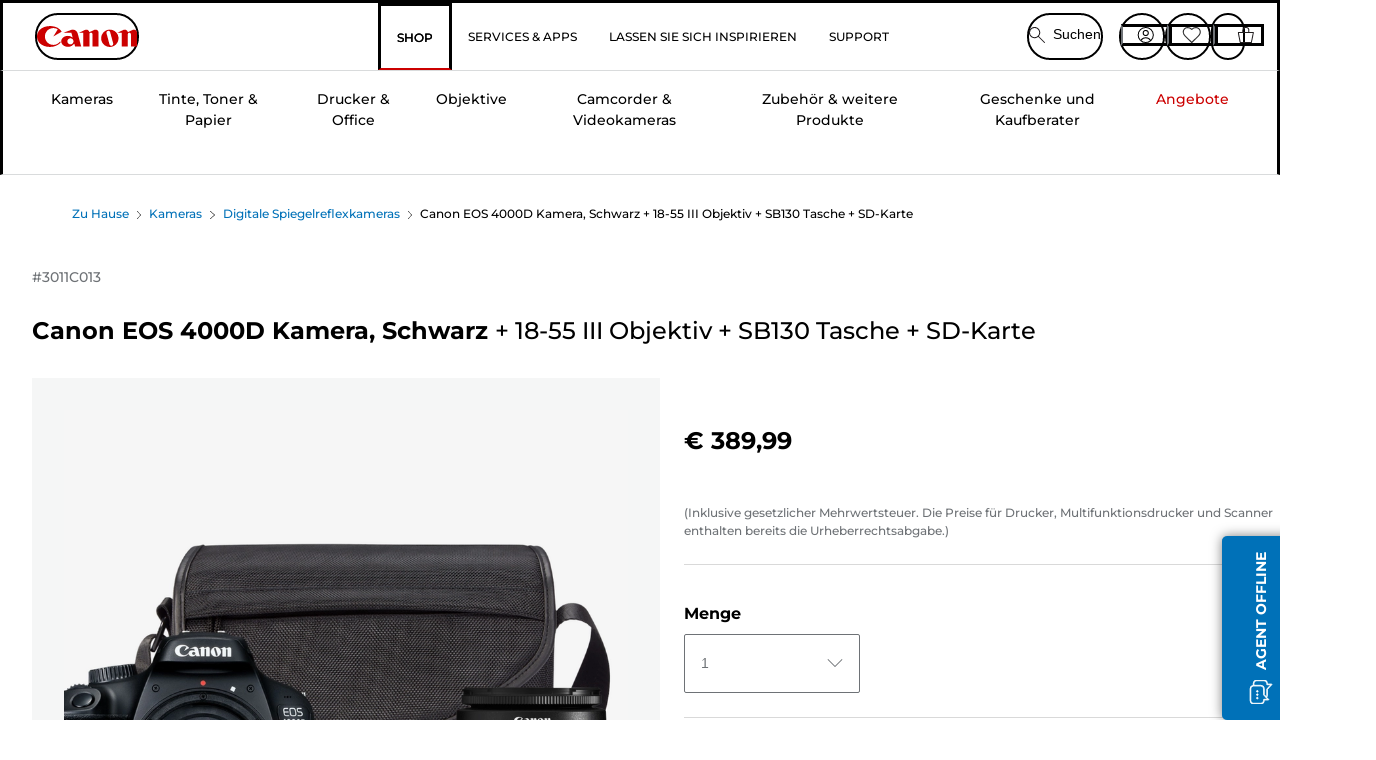

--- FILE ---
content_type: text/javascript;charset=UTF-8
request_url: https://apps.bazaarvoice.com/deployments/canon-europe/main_site/production/de_AT/swat_questions-config.js
body_size: 15968
content:
/*!
 * Bazaarvoice swat_questions 2.24.2 config
 * Mon, 12 Jan 2026 11:03:35 GMT
 *
 * http://bazaarvoice.com/
 *
 * Copyright 2026 Bazaarvoice. All rights reserved.
 *
 */
window.performance && window.performance.mark && window.performance.mark('bv_loader_configure_swat_questions_start');BV["swat_questions"].configure({"buildTimestamp":1768215815833,"locale":"de_AT","contentLocales":["ar*","da*","nl*","en*","fi*","fr*","de*","it*","no*","pl*","pt*","es*","sv*","de_AT"],"apiKey":"","onlyShowDisplayedLocaleStatistics":true,"messages":{"content_secondary_btn_Questions":"Diese Frage beantworten","offscreen_content_secondary_btn_Questions":"Diese Frage von {authorDisplayName} beantworten.","offscreen_label_for_fullprofile_button":"Profil von {DisplayName} anzeigen.","questionCloseForAnswers":"Zu dieser Frage werden keine weiteren Antworten angenommen.","timeStamp_swat":"Sekunden,vor einer Minute,in 1 Minute,Minuten,vor einer Stunde,in 1 Stunde,Stunden,vor einem Tag,morgen,Tage,vor einem Monat,im nächsten Monat,Monate,vor einem Jahr,im nächsten Jahr,Jahre,im letzten Jahrhundert,im nächsten Jahrhundert,Jahrhunderte,vor,gerade jetzt,ab jetzt","review_timestamp":"vor einer Sekunde, vor {timevalue} Sekunden, vor einer Minute, vor {timevalue} Minuten, vor einer Stunde, vor {timevalue} Stunden, vor einem Tag, vor {timevalue} Tagen, vor einem Monat, vor {timevalue} Monaten, vor einem Jahr, vor {timevalue} Jahren, {timevalue} im letzten Jahrhundert, {timevalue} im nächsten Jahrhundert, vor {timevalue} Jahrhunderten, Gerade jetzt, ab jetzt","anonymousUser":"Anonym","submit_answer":"Antwort veröffentlichen","qna_search_label":"Haben Sie eine Frage? Fragen Sie die Leute, die das Produkt besitzen/benutzen.","qna_search_placeholder":"Beispiel: Versandinformationen","qna_search_minitext":"Geben Sie Ihre Frage ein und wir prüfen, ob sie bereits gestellt und beantwortet wurde.","qna_search_noresult":"Keine Ergebnisse","clearSearch":"Text im Suchfeld löschen","qna_answer_idtext":"Antworten","qna_question_idtext":"F:","authorProfileArchiveTabQuestions":"Fragen","display_answertext":"Antwort","askQuestion":"{Gender, select, other {Frage stellen} }","qna_ask_a_question_new":"Neue Frage einreichen","firstToAskQuestion":"{Gender, select, male {Als Erster eine Frage stellen} female {Als Erste eine Frage stellen} other {Als Erster eine Frage stellen} }","paginationPrevious":"Zurück","paginationNext":"Weiter","content_type_display":"{type, select, review {{total, plural, one {Bewertung} other {Bewertungen} }} question {{total, plural, one {Frage} other {Fragen} }} answer {{total, plural, one {Antwort} other {Antworten} }} product {{total, plural, one {Produkt} other {Produkte} }} other {{total, plural, one {sonstiger Inhalt} other {sonstige Inhalte} }} }","contentListPageInfoSimple":"{orphanEnd, select, true {{total, plural, one {{lastPageSize} von {total}} other {{lastPageSize} von {total}} }} other {{total, plural, one {{pageSize} von {total}} other {{pageSize} von {total}} }} }","qna_noquestions":"Es wurden keine Fragen zu diesem Produkt gestellt.","questionsSorted":"Fragen werden nach {sortType} sortiert.","header_question":"Frage stellen","error_ERROR_FORM_REQUIRED_FAKE":"erforderlich","display_usernickname":"Anzeigename","placeholder_usernickname":"Beispiel: bob27","display_userlocation":"Position","inpage_location_placeholder":"Beispiel: Frankfurt/Main","inpage_maximum_form_text_length":"{typed} von höchstens {remaining}","inpage_minimum_form_text_length":"{typed} von mindestens {minimum}","display_useremail":"E-Mail","placeholder_useremail":"Beispiel: KMustermann@Beispiel.de","qa_question_summary_text":"Fragetext","qa_close_button":"Schließen","error_message_required":"Erforderlich","error_message_minlength":"{difference, plural, one {{difference} Zeichen zu wenig} other {{difference} Zeichen zu wenig} }","error_message_maxlength":"{difference, plural, one {{difference} Zeichen zu viel} other {{difference} Zeichen zu viel} }","qa_error_email_validation":"Ungültige E-Mail-Adresse.","qa_submit_button":"Senden","qa_cancel_button":"Abbrechen","qa_terms_and_conditions_label":"Geschäftsbedingungen","qa_question_required":"Erforderlich: ","qa_valid_field":"Dies ist ein gültiges Feld","qa_invalid_field":"Dies ist ein ungültiges Feld","qa_maximum_characters":"Maximal {max} Zeichen","qa_minimum_characters":"Mindestens {min} Zeichen","qa_question_submission_success":"Ihre Frage wurde eingereicht","contentPreview_Questions":"Vielen Dank für Ihre Frage! Ihre Frage wird moderiert und erscheint in den nächsten Tagen.","qna_see_all_answers":"{totalAnswers, plural, one {Siehe Antwort ({totalAnswers})} other {Siehe Antworten ({totalAnswers})} }","qna_hide_all_answers":"{totalAnswers, plural, one {Hide answer ({totalAnswers})} other {Hide answers ({totalAnswers})} }","qna_answer_header":"A:","contentSubmitted_answer":"Antwort eingereicht!","header_answer":"Meine Antwort","contentPreview_Answers":"Vielen Dank für Ihre Antwort! Ihre Antwort wird moderiert und es kann einige Tage dauern, bis sie angezeigt wird.","anonymous":"Anonym","content_sort_label":"Sortieren nach","recentQuestionsFirst":"Neueste Fragen","recentQuestionsLast":"Älteste Fragen","recentAnswersFirst":"Neueste Antworten","recentAnswersLast":"Älteste Antworten","mostAnsweredQuestionsFirst":"Meiste Antworten","mostAnsweredQuestionsLast":"Antworten gewünscht","answersWithAffiliationStaffFirst":"Mitarbeiterantworten","featuredQuestionsFirst":"Herausgestellte Fragen zuerst","helpfulnessAnswersFirst":"Hilfreichste Antworten","helpfulnessAnswersLast":"Am wenigsten hilfreiche Antworten","sort_by_text":"Menü, sortieren nach { filterValue }.","sort_disabled_info":"Es ist keine Sortierung der Suchergebnisse möglich.","display_casltext":"Sie erhalten eventuell E-Mails in Bezug auf diesen Beitrag. Sie haben jederzeit die Möglichkeit, sich über einen in diesen E-Mails enthaltenen Link vom zukünftigen Empfang solcher Kommunikationen abzumelden.","positiveFeedback":"Ja: {Type, select, review {{TotalPositiveFeedbackCount, plural, one {{TotalPositiveFeedbackCount} Person fand diese Bewertung von {authorDisplayName} hilfreich.} other {{TotalPositiveFeedbackCount} Personen fanden diese Bewertung von {authorDisplayName} hilfreich.} }} answer {{TotalPositiveFeedbackCount, plural, one {{TotalPositiveFeedbackCount} Person fand diese Antwort von {authorDisplayName} hilfreich.} other {{TotalPositiveFeedbackCount} Personen fanden diese Antwort von {authorDisplayName} hilfreich.} }} comment {{TotalPositiveFeedbackCount, plural, one {{TotalPositiveFeedbackCount} Person fand diesen Kommentar von {authorDisplayName} hilfreich.} other {{TotalPositiveFeedbackCount} Personen fanden diesen Kommentar von {authorDisplayName} hilfreich.} }} other {{TotalPositiveFeedbackCount} Personen fanden diesen Kommentar von {authorDisplayName} hilfreich.} }","negativeFeedback":"Nein: {Type, select, review {{TotalNegativeFeedbackCount, plural, one {{TotalNegativeFeedbackCount} Person fand diese Bewertung von {authorDisplayName} nicht hilfreich.} other {{TotalNegativeFeedbackCount} Personen fanden diese Bewertung von {authorDisplayName} nicht hilfreich.} }} answer {{TotalNegativeFeedbackCount, plural, one {{TotalNegativeFeedbackCount} Person fand diese Antwort von {authorDisplayName} nicht hilfreich.} other {{TotalNegativeFeedbackCount} Personen fanden diese Antwort von {authorDisplayName} nicht hilfreich.} }} comment {{TotalNegativeFeedbackCount, plural, one {{TotalNegativeFeedbackCount} Person fand diesen Kommentar von {authorDisplayName} nicht hilfreich.} other {{TotalNegativeFeedbackCount} Personen fanden diesen Kommentar von {authorDisplayName} nicht hilfreich.} }} other {{TotalNegativeFeedbackCount} Personen fand diesen Kommentar von {authorDisplayName} nicht hilfreich.} }","markAsInappropriate":"{hasTitle, select, true {{contentSelectType} „{Title}“ von {authorDisplayName} als unangemessen melden.} other {{contentSelectType, select, review {Melden Sie diese Bewertung von {authorDisplayName} als unangemessen.} comment {Melden Sie diesen Kommentar von {authorDisplayName} als unangemessen.} clientresponse {Melden Sie diese Antwort von {authorDisplayName} als unangemessen.} question {Melden Sie diese Frage von {authorDisplayName} als unangemessen.} answer {Melden Sie diese Antwort {authorDisplayName} als unangemessen.} other {Melden Sie diese Inhalte von {authorDisplayName} als unangemessen.} }} }","markedAsInappropriate":"Dieser {contentSelectType} von {authorDisplayName} wurde als unangemessen gemeldet","aria_alert_voted_inappropriate":"Sie haben diesen Inhalt als unangemessen gemeldet.","aria_alert_voted_negative":"Ihre Stimme wurde erfasst. Die Anzahl der negativen Stimmen beträgt nun {Count}.","aria_alert_voted_positive":"Ihre Stimme wurde erfasst. Die Anzahl der positiven „Hilfreich“-Stimmen beträgt nun {Count}.","contentReportBtn":"Melden","contentReportedBtn":"Gemeldet","contentHelpfulQuestion":"Hilfreich?","contentHelpfulAriaLabel":"Nützlichkeit der Inhalte","swatSyndicationTextNoLink":"Ursprünglich erschienen auf {Name}","swatSyndicationText":"Ursprünglich veröffentlicht auf <a href=\"\\#\">{Name}</a>","agreements_error":"Vereinbarungen","contentFeaturedBadge":"Herausgestellt","contentFeaturedBadgeAltText":"Hervorgehobene Bewertung","contentIncentivizedReviewBadge":"Reduziertes produkt","contentVerifiedPurchaserBadge":"Verifizierter Käufer","avatar_badge_expert":"Experte","avatar_badge_staff":"Mitarbeiter","avatar_rank_TOP_1":"Top-Verfasser","avatar_rank_TOP_10":"Top-10-Verfasser","avatar_rank_TOP_25":"Top-25-Verfasser","avatar_rank_TOP_50":"Top-50-Verfasser","avatar_rank_TOP_100":"Top-100-Verfasser","avatar_rank_TOP_250":"Top-250-Verfasser","avatar_rank_TOP_500":"Top-500-Verfasser","avatar_rank_TOP_1000":"Top-1.000-Verfasser","avatar_badge_brand":"Marke","aria_label_for_reviews_author_name":"Alle Inhalte von Benutzer {UserName}.","authorProfileArchiveTabReviews":"Bewertungen","product_tested_date":"Produkt getestet","offscreen_ratingStars":"{Rating} von {RatingRange} Sternen.","offscreen_secondary_rating":"{Value} von {ValueRange}","responseFrom_reviewresponse":"Antwort von {Department}:","responseFrom":"Antwort von {clientName}:","contentItem_translateContent":"Mit Google übersetzen","contentItem_translateContentPending":"Übersetzung wird geladen …","contentItem_translateContentFailure":"Übersetzung fehlgeschlagen.","contentItem_translateContentRetry":"Bitte versuchen Sie es erneut","contentItem_translateContentAttribution":"Von Google übersetzt","contentItem_translationTermsTitle":"Über diese Übersetzung","contentItem_untranslateQuestion":"Ursprüngliche Frage anzeigen","contentItem_untranslateAnswer":"Ursprüngliche Antwort anzeigen","contentItem_untranslateContent":"Original-Bewertung anzeigen","contentItem_googleDisclaimer":"Der Service kann von Google unterstützte Übersetzungen enthalten. Google schließt alle ausdrücklichen oder stillschweigenden Garantien im Bezug auf die Übersetzungen aus, einschließlich aller Gewährleistungen der Richtigkeit, Genauigkeit, Zuverlässigkeit und aller stillschweigenden Gewährleistungen der Marktgängigkeit, der Eignung für einen bestimmten Zweck und der Nichtverletzung von Rechten Dritter.","offscreen_expandedAnswer_section":"{count} Antworten auf die Frage: {question}.","inpage_error_title":"Fehler","inpage_submit_success_message_title":"Erfolgreich","wait_feedback":"Ladevorgang","show_full_offscreen_Review":"Mit dieser Aktion wird ein modales Dialogfeld geöffnet.","offscreen_showFormModalNotice":"Diese Aktion öffnet ein Eingabeformular.","error_blank_login_url":"Authentifizierung fehlgeschlagen. Das Formular kann nicht geladen werden.","swat_review_location":"Bewertet in {countryName}","error_message_deeplink":"Ein unerwarteter Fehler ist aufgetreten. Versuchen Sie es bitte später erneut.","error_page_modal_message":"Modal „Fehlerseite“","question_approved_offscreen_message":" Sie befinden sich gerade auf der Schaltfläche „Schließen“ des Modals „Genehmigte Frage“","question_approved_offscreen_modal_message":"Genehmigte Frage, Modal. Ihre Frage wurde genehmigt.","answer_approved_offscreen_message":"Sie befinden sich derzeit auf der Schaltfläche „Schließen“ des Modals „Genehmigte Antwort“.","answer_approved_offscreen_modal_message":"Genehmigte Antwort, Modal. Ihre Antwort wurde genehmigt.","question_answered_offscreen_message":"Sie befinden sich gerade auf der Schaltfläche „Schließen“ des Modals „Beantwortete Frage“.","question_answered_offscreen_modal_message":"Beantwortete Frage, Modal. Sie haben eine Antwort erhalten.","question_rejection_offscreen_label_message":"Sie können eine neue Frage veröffentlichen","answer_rejection_apo_offscreen_label_message":"You can post a new answer","question_reported_offscreen_message":"Sie befinden sich gerade auf der Schaltfläche „Schließen“ des Modals „Gemeldete Frage“","question_reported_offscreen_modal_message":"Gemeldete Frage, Modal. Ihre Frage wurde gemeldet.","answer_reported_offscreen_message":"Sie befinden sich gerade auf der Schaltfläche „Schließen“ des Modals „Gemeldete Antwort“","answer_reported_offscreen_modal_message":"Gemeldete Antwort, Modal. Ihre Antwort wird gemeldet.","ai_generated_label":"AI-generated","ai_generated_popover_message":"AI pulls information from product descriptions, reviews, and past answers to generate this response.","ai_assisted_label":"AI-assisted","ai_assisted_popover_message":"This response is partially AI-generated, using product details, reviews, and past answers.","media_dialog_label":"Medienbetrachter","closeAnswerDialog":"Antwortdialog schließen","nextImage":"Nächstes Bild","prevImage":"Vorheriges Bild","contentItem_defaultPhotoCaption":"{ContentType, select, review {Bewertung zu Foto {ItemNumber}} comment {Kommentar zu Foto {ItemNumber}} clientresponse {Kommentar zu Foto {ItemNumber}} question {Frage zu Foto {ItemNumber}} answer {Antwort zu Foto {ItemNumber}} other {Inhalt zu Foto {ItemNumber}} }.","contentItem_defaultVideoCaption":"{ContentType, select, review {Bewertung zu Video {ItemNumber}} comment {Kommentar zu Video {ItemNumber}} clientresponse {Kommentar zu Video {ItemNumber}} question {Frage zu Video {ItemNumber}} answer {Antwort zu Video {ItemNumber}} other {Inhalt zu Video {ItemNumber}} }","ugc_translated":"{ugcType} übersetzt.","ugc_translated_to_original":"Original {ugcType} aktualisiert.","ugc_translation_failed":"{ugcType} Übersetzung fehlgeschlagen.","ugc_type":"{Type, select, review {Bewertung} question {Frage} answer {Antwort} other {sonstige Inhalte} }","close_feature_popover":"Schließen Sie das Popover {feature_name}"},"deploymentId":"canon-europe/main_site/PRODUCTION/de_AT","domains":[{"allowSubdomain":true,"domainAddress":"canon.co.uk","thirdPartyCookieEnabled":false,"firstPartyCookieEnabled":true},{"allowSubdomain":true,"domainAddress":"canon.de","thirdPartyCookieEnabled":false,"firstPartyCookieEnabled":true},{"allowSubdomain":true,"domainAddress":"canon.es","thirdPartyCookieEnabled":false,"firstPartyCookieEnabled":true},{"allowSubdomain":true,"domainAddress":"canon.fr","thirdPartyCookieEnabled":false,"firstPartyCookieEnabled":true},{"allowSubdomain":true,"domainAddress":"canon.it","thirdPartyCookieEnabled":false,"firstPartyCookieEnabled":true},{"allowSubdomain":true,"domainAddress":"canon.nl","thirdPartyCookieEnabled":false,"firstPartyCookieEnabled":true},{"allowSubdomain":true,"domainAddress":"canon.be","thirdPartyCookieEnabled":false,"firstPartyCookieEnabled":true},{"allowSubdomain":true,"domainAddress":"canon.ch","thirdPartyCookieEnabled":false,"firstPartyCookieEnabled":true},{"allowSubdomain":true,"domainAddress":"canon.se","thirdPartyCookieEnabled":false,"firstPartyCookieEnabled":true},{"allowSubdomain":true,"domainAddress":"canon.dk","thirdPartyCookieEnabled":false,"firstPartyCookieEnabled":true},{"allowSubdomain":true,"domainAddress":"bazaarvoice.com","thirdPartyCookieEnabled":false,"firstPartyCookieEnabled":true},{"allowSubdomain":true,"domainAddress":"canon-europa.com","thirdPartyCookieEnabled":false,"firstPartyCookieEnabled":true},{"allowSubdomain":true,"domainAddress":"canon-europe.com","thirdPartyCookieEnabled":false,"firstPartyCookieEnabled":true},{"allowSubdomain":true,"domainAddress":"canon-me.com","thirdPartyCookieEnabled":false,"firstPartyCookieEnabled":true},{"allowSubdomain":true,"domainAddress":"sparkred.com","thirdPartyCookieEnabled":false,"firstPartyCookieEnabled":true},{"allowSubdomain":true,"domainAddress":"tealium.com","thirdPartyCookieEnabled":false,"firstPartyCookieEnabled":true},{"allowSubdomain":true,"domainAddress":"uk-staging.cgn.canon-europa.com","thirdPartyCookieEnabled":false,"firstPartyCookieEnabled":true},{"allowSubdomain":true,"domainAddress":"cne-uk-dev-store.sparkred.com","thirdPartyCookieEnabled":false,"firstPartyCookieEnabled":true},{"allowSubdomain":true,"domainAddress":"cne-uk-uat-store.sparkred.com","thirdPartyCookieEnabled":false,"firstPartyCookieEnabled":true},{"allowSubdomain":true,"domainAddress":"canon.uk.local","thirdPartyCookieEnabled":false,"firstPartyCookieEnabled":true},{"allowSubdomain":true,"domainAddress":"i1.adis.ws","thirdPartyCookieEnabled":false,"firstPartyCookieEnabled":true},{"allowSubdomain":true,"domainAddress":"i1a.adis.ws","thirdPartyCookieEnabled":false,"firstPartyCookieEnabled":true},{"allowSubdomain":true,"domainAddress":"i1b.adis.ws","thirdPartyCookieEnabled":false,"firstPartyCookieEnabled":true},{"allowSubdomain":true,"domainAddress":"i1c.adis.ws","thirdPartyCookieEnabled":false,"firstPartyCookieEnabled":true},{"allowSubdomain":true,"domainAddress":"tiger-preview.zoovu.com","thirdPartyCookieEnabled":false,"firstPartyCookieEnabled":true},{"allowSubdomain":true,"domainAddress":"f7970642c1dev-store.occa.ocs.oraclecloud.com","thirdPartyCookieEnabled":false,"firstPartyCookieEnabled":true},{"allowSubdomain":true,"domainAddress":"f7970642c1tst-store.occa.ocs.oraclecloud.com","thirdPartyCookieEnabled":false,"firstPartyCookieEnabled":true},{"allowSubdomain":true,"domainAddress":"f7970642c2tst-store.occa.ocs.oraclecloud.com","thirdPartyCookieEnabled":false,"firstPartyCookieEnabled":true},{"allowSubdomain":true,"domainAddress":"canon-b2c-store-development.mobify-storefront.com","thirdPartyCookieEnabled":false,"firstPartyCookieEnabled":true},{"allowSubdomain":true,"domainAddress":"canon-b2c-store-tst.mobify-storefront.com","thirdPartyCookieEnabled":false,"firstPartyCookieEnabled":true},{"allowSubdomain":true,"domainAddress":"canon-b2c-store-acc.mobify-storefront.com","thirdPartyCookieEnabled":false,"firstPartyCookieEnabled":true},{"allowSubdomain":true,"domainAddress":"comeandsee--omsdev.sandbox.lightning.force.com","thirdPartyCookieEnabled":false,"firstPartyCookieEnabled":true},{"allowSubdomain":true,"domainAddress":"comeandsee--omsdev.sandbox.my.site.com","thirdPartyCookieEnabled":false,"firstPartyCookieEnabled":true},{"allowSubdomain":true,"domainAddress":"canon.no","thirdPartyCookieEnabled":false,"firstPartyCookieEnabled":true},{"allowSubdomain":true,"domainAddress":"en.canon-me.com","thirdPartyCookieEnabled":false,"firstPartyCookieEnabled":true},{"allowSubdomain":true,"domainAddress":"canon.pt","thirdPartyCookieEnabled":false,"firstPartyCookieEnabled":true},{"allowSubdomain":true,"domainAddress":"canon.pl","thirdPartyCookieEnabled":false,"firstPartyCookieEnabled":true},{"allowSubdomain":true,"domainAddress":"canon.ie","thirdPartyCookieEnabled":false,"firstPartyCookieEnabled":true},{"allowSubdomain":true,"domainAddress":"canon.fi","thirdPartyCookieEnabled":false,"firstPartyCookieEnabled":true},{"allowSubdomain":true,"domainAddress":"canon.at","thirdPartyCookieEnabled":false,"firstPartyCookieEnabled":true}],"displayCode":"18238","incentivized":false,"featureFlags":{"enableAnswerTheQuestion":true,"searchEnabled":false,"seoPagination":true,"profileDisplayFlag":"hover","fullProfileLinkFlag":true,"anonymousSubmission":false,"displayTeamAbTesting":false,"translatedQnA":true,"swat_backend_display":true,"sortDropdownType":"hover","sortOptions":["recentQuestionsFirst"],"defaultSortOption":"recentAnswersFirst","reviewAttributionFlag":true,"productFamiliesAttributionFlag":true,"syndicationAttributionFlag":[],"allowCssOverrides":false,"reviewLocation":false,"swatModalRenderingOutsideBVContainer":true,"swatContainerEnabled":false,"dsaEnabled":false,"showAutomatedAnswers":false,"clientName":"canon-europe"},"styles":{"color":{"standardTextColor":"#666666","linkTextStandardColor":"#007777","linkTextVisitedColor":"#4B4F54","linkTextHoverColor":"#009697","buttonTextStandardColor":"#FFFFFF","buttonTextHoverColor":"#FFFFFF","buttonColor":"#0071B8","buttonHoverColor":"#005AB4","secondaryButtonTextStandardColor":"#323232","secondaryButtonTextHoverColor":"#323232","secondaryButtonColor":"#EDEDED","secondaryButtonHoverColor":"#EDEDED","sectionHeaderControlsFontColor":"#666666","histogramBarFillColor":"#CC0000","histogramBackgroundColor":"#F5F6F6","histogramBarFontColor":"#666666"},"background":{"mainBackgroundColor":"#FFFFFF","sectionHeaderBackgroundColor":"transparent","sectionHeaderControlBackgroundColor":"#FAFAFA","formFieldsetBackgroundColor":"#F7F7F7","formFieldsetNormalBackgroundColor":"#F5F6F6","formFieldsetFocusedBackgroundColor":"#D9DBDC","contentHeaderBackgroundColor":"transparent","contentSummaryBackgroundColor":"transparent","inputTextBackgroundColor":"#ffffff","defaultFiltersBackgroundColor":"#fff","lightboxBackgroundColor":"#FFF"},"padding":{"paddingBottom":"5px","paddingLeft":"5px","paddingRight":"5px","paddingTop":"5px","contentItemPaddingBottom":"0px","contentItemPaddingLeft":"0px","contentItemPaddingRight":"0px","contentItemPaddingTop":"0px","contentHeaderPaddingBottom":"10px","contentHeaderPaddingLeft":"10px","contentHeaderPaddingRight":"10px","contentHeaderPaddingTop":"10px","contentSummaryPaddingBottom":"0px","contentSummaryPaddingLeft":"10px","contentSummaryPaddingRight":"10px","contentSummaryPaddingTop":"0px"},"margin":{"marginBottom":"0px","marginLeft":"0px","marginRight":"0px","marginTop":"0px","contentItemMarginBottom":"0px","contentItemMarginLeft":"10px","contentItemMarginRight":"10px","contentItemMarginTop":"0px","contentHeaderMarginBottom":"0px","contentHeaderMarginLeft":"0px","contentHeaderMarginRight":"0px","contentHeaderMarginTop":"0px","contentSummaryMarginBottom":"0px","contentSummaryMarginLeft":"0px","contentSummaryMarginRight":"0px","contentSummaryMarginTop":"0px"},"font":{"standardFontSize":"13px","standardFontFamily":"'Gotham SSm A', 'Gotham SSm B', Arial, Helvetica, sans-serif","standardFontTransform":"none","standardFontStyles":[],"sectionHeaderFontFamily":"'Gotham SSm A', 'Gotham SSm B', Arial, Helvetica, sans-serif","sectionHeaderFontColor":"#666666","sectionHeaderFontTransform":"none","sectionHeaderFontSize":"26px","sectionHeaderFontStyles":["bold"],"reviewDateFontFamily":"'Gotham SSm A', 'Gotham SSm B', Arial, Helvetica, sans-serif","reviewDateFontColor":"#666666","reviewDateFontTransform":"none","reviewDateFontSize":"12px","reviewDateFontStyles":[],"reviewTitleFontColor":"#666666","reviewTitleFontFamily":"'Gotham SSm A', 'Gotham SSm B', Arial, Helvetica, sans-serif","reviewTitleFontTransform":"uppercase","reviewTitleFontSize":"16px","reviewTitleFontStyles":["bold"],"reviewLabelFontFamily":"'Gotham SSm A', 'Gotham SSm B', Arial, Helvetica, sans-serif","reviewLabelLineHeight":"19.5px","reviewLabelFontColor":"#666666","reviewLabelFontTransform":"none","reviewLabelFontSize":"13px","reviewLabelFontStyle":[],"reviewerNameFontFamily":"'Gotham SSm A', 'Gotham SSm B', Arial, Helvetica, sans-serif","reviewerNameFontColor":"#666666","reviewerNameFontTransform":"none","reviewerNameFontSize":"12px","reviewerNameFontStyles":["bold"],"linkTextStandardSize":"13px","linkTextStandardFontFamily":"'Gotham SSm A', 'Gotham SSm B', Arial, Helvetica, sans-serif","linkTextStandardTransform":"none","linkTextStandardStyles":[],"linkTextVisitedFontFamily":"'Gotham SSm A', 'Gotham SSm B', Arial, Helvetica, sans-serif","linkTextVisitedTransform":"none","linkTextVisitedcharacterStyles":[],"linkTextVisitedSize":"13px","linkTextHoverSize":"13px","linkTextHoverFontFamily":"'Gotham SSm A', 'Gotham SSm B', Arial, Helvetica, sans-serif","linkTextHoverTransform":"none","linkTextHoverStyles":["underline"],"buttonTextStandardSize":"13px","buttonTextStandardFontFamily":"'Gotham SSm A', 'Gotham SSm B', Arial, Helvetica, sans-serif","buttonTextStandardTransform":"none","buttonTextStandardStyles":["bold"],"buttonTextHoverSize":"13px","buttonTextHoverFontFamily":"'Gotham SSm A', 'Gotham SSm B', Arial, Helvetica, sans-serif","buttonTextHoverTransform":"none","buttonTextHoverStyles":["bold"],"defaultFiltersFontSize":13,"defaultFiltersFontColor":"#333","defaultFiltersFontFamily":"Arial, Helvetica, sans-serif","defaultFiltersFontTextTransform":"none","defaultFiltersFontStyles":[],"secondaryButtonTextStandardSize":"13px","secondaryButtonTextStandardFontFamily":"Arial, Helvetica, sans-serif","secondaryButtonTextStandardTransform":"none","secondaryButtonTextStandardStyles":["bold"],"secondaryButtonTextHoverSize":"13px","secondaryButtonTextHoverFontFamily":"Arial, Helvetica, sans-serif","secondaryButtonTextHoverTransform":"none","secondaryButtonTextHoverStyles":["bold"],"reviewTextFontFamily":"'Gotham SSm A', 'Gotham SSm B', Arial, Helvetica, sans-serif","reviewTextFontColor":"#666666","reviewTextFontTransform":"none","reviewTextFontSize":"13px","reviewTextFontStyles":[],"sectionHeaderControlsFontSize":"13px","sectionHeaderControlsFontFamily":"'Gotham SSm A', 'Gotham SSm B', Arial, Helvetica, sans-serif","sectionHeaderControlsFontTransform":"none","sectionHeaderControlsFontStyles":[],"formFieldsetLabelFontColor":"#666666","formFieldsetLabelFontFamily":"'Gotham SSm A', 'Gotham SSm B', Arial, Helvetica, sans-serif","formFieldsetLabelFontStyles":["bold"],"formFieldsetLabelFontSize":"15px","formFieldsetLabelTextTransform":"none","validationErrorFontColor":"#992B2B","validationErrorFontFamily":"Arial, Helvetica, sans-serif","validationErrorFontStyles":["bold"],"validationErrorFontSize":"12px","validationErrorTextTransform":"none","inputPlaceholderFontColor":"#757575","inputPlaceholderFontFamily":"Arial, Helvetica, sans-serif","inputPlaceholderFontStyles":[],"inputPlaceholderFontSize":"12px","inputPlaceholderTextTransform":"none","successHeaderFontColor":"#45992B","successHeaderFontFamily":"Arial, Helvetica, sans-serif","successHeaderFontStyles":["bold"],"successHeaderFontSize":"12px","successHeaderTextTransform":"none","userProfileFontFamily":"'Gotham SSm A', 'Gotham SSm B', Arial, Helvetica, sans-serif","userProfileFontColor":"#666666","userProfileFontTransform":"none","userProfileFontSize":13,"userProfileFontStyle":[],"histogramBarFontColor":"#666666","histogramBarFontSize":"13px","histogramBarFontFamily":"'Gotham SSm A', 'Gotham SSm B', Arial, Helvetica, sans-serif","histogramBarFontTransform":"none","histogramFontStyles":[],"inputTextFontFamily":"Arial, Helvetica, sans-serif","inputTextFontSize":"14px","inputTextFontTransform":"none","inputTextFontStyles":[],"inputTextFontColor":"#333","inputTextFontLineHeight":"21px"},"border":{"mainBorderBottomStyle":"solid","mainBorderBottomColor":"#EEEEEE","mainBorderBottomWidth":"1px","mainBorderLeftStyle":"solid","mainBorderLeftColor":"#EEEEEE","mainBorderLeftWidth":"1px","mainBorderRightStyle":"solid","mainBorderRightColor":"#EEEEEE","mainBorderRightWidth":"1px","mainBorderTopStyle":"solid","mainBorderTopColor":"#EEEEEE","mainBorderTopWidth":"1px","mainBorderBottomLeftRadius":"0px","mainBorderBottomRightRadius":"0px","mainBorderTopLeftRadius":"0px","mainBorderTopRightRadius":"0px","contentItemBorderBottomStyle":"none","contentItemBorderBottomColor":"transparent","contentItemBorderBottomWidth":"0px","contentItemBorderLeftStyle":"none","contentItemBorderLeftColor":"transparent","contentItemBorderLeftWidth":"0px","contentItemBorderRightStyle":"none","contentItemBorderRightColor":"transparent","contentItemBorderRightWidth":"0px","contentItemBorderTopStyle":"none","contentItemBorderTopColor":"transparent","contentItemBorderTopWidth":"0px","contentItemBorderBottomLeftRadius":"0px","contentItemBorderBottomRightRadius":"0px","contentItemBorderTopLeftRadius":"0px","contentItemBorderTopRightRadius":"0px","contentHeaderBorderBottomStyle":"none","contentHeaderBorderBottomColor":"transparent","contentHeaderBorderBottomWidth":"0px","contentHeaderBorderLeftStyle":"none","contentHeaderBorderLeftColor":"transparent","contentHeaderBorderLeftWidth":"0px","contentHeaderBorderRightStyle":"none","contentHeaderBorderRightColor":"transparent","contentHeaderBorderRightWidth":"0px","contentHeaderBorderTopStyle":"none","contentHeaderBorderTopColor":"transparent","contentHeaderBorderTopWidth":"0px","contentHeaderBorderBottomLeftRadius":"0px","contentHeaderBorderBottomRightRadius":"0px","contentHeaderBorderTopLeftRadius":"0px","contentHeaderBorderTopRightRadius":"0px","contentSummaryBorderBottomStyle":"none","contentSummaryBorderBottomColor":"transparent","contentSummaryBorderBottomWidth":"0px","contentSummaryBorderLeftStyle":"none","contentSummaryBorderLeftColor":"transparent","contentSummaryBorderLeftWidth":"0px","contentSummaryBorderRightStyle":"none","contentSummaryBorderRightColor":"transparent","contentSummaryBorderRightWidth":"0px","contentSummaryBorderTopStyle":"none","contentSummaryBorderTopColor":"transparent","contentSummaryBorderTopWidth":"0px","contentSummaryBorderBottomLeftRadius":"0px","contentSummaryBorderBottomRightRadius":"0px","contentSummaryBorderTopLeftRadius":"0px","contentSummaryBorderTopRightRadius":"0px","inlineProfileBorderBottomStyle":"none","inlineProfileBorderBottomColor":"transparent","inlineProfileBorderBottomWidth":"0px","inlineProfileBorderLeftStyle":"none","inlineProfileBorderLeftColor":"transparent","inlineProfileBorderLeftWidth":"0px","inlineProfileBorderRightStyle":"none","inlineProfileBorderRightColor":"transparent","inlineProfileBorderRightWidth":"0px","inlineProfileBorderTopStyle":"none","inlineProfileBorderTopColor":"transparent","inlineProfileBorderTopWidth":"0px","inlineProfileBorderBottomLeftRadius":"0px","inlineProfileBorderBottomRightRadius":"0px","inlineProfileBorderTopLeftRadius":"0px","inlineProfileBorderTopRightRadius":"0px","sectionHeaderBorderBottomStyle":"none","sectionHeaderBorderBottomColor":"transparent","sectionHeaderBorderBottomWidth":"0px","sectionHeaderBorderLeftStyle":"none","sectionHeaderBorderLeftColor":"transparent","sectionHeaderBorderLeftWidth":"0px","sectionHeaderBorderRightStyle":"none","sectionHeaderBorderRightColor":"transparent","sectionHeaderBorderRightWidth":"0px","sectionHeaderBorderTopStyle":"none","sectionHeaderBorderTopColor":"transparent","sectionHeaderBorderTopWidth":"0px","sectionHeaderBorderBottomLeftRadius":"0px","sectionHeaderBorderBottomRightRadius":"0px","sectionHeaderBorderTopLeftRadius":"0px","sectionHeaderBorderTopRightRadius":"0px","buttonBorderBottomStyle":"none","buttonBorderBottomColor":"transparent","buttonBorderBottomWidth":"0px","buttonBorderLeftStyle":"none","buttonBorderLeftColor":"transparent","buttonBorderLeftWidth":"0px","buttonBorderRightStyle":"none","buttonBorderRightColor":"transparent","buttonBorderRightWidth":"0px","buttonBorderTopStyle":"none","buttonBorderTopColor":"transparent","buttonBorderTopWidth":"0px","buttonBorderBottomLeftRadius":"20px","buttonBorderBottomRightRadius":"20px","buttonBorderTopLeftRadius":"20px","buttonBorderTopRightRadius":"20px","secondaryButtonBorderBottomStyle":"none","secondaryButtonBorderBottomColor":"transparent","secondaryButtonBorderBottomWidth":"0px","secondaryButtonBorderLeftStyle":"none","secondaryButtonBorderLeftColor":"transparent","secondaryButtonBorderLeftWidth":"0px","secondaryButtonBorderRightStyle":"none","secondaryButtonBorderRightColor":"transparent","secondaryButtonBorderRightWidth":"0px","secondaryButtonBorderTopStyle":"none","secondaryButtonBorderTopColor":"transparent","secondaryButtonBorderTopWidth":"0px","secondaryButtonBorderBottomLeftRadius":"0px","secondaryButtonBorderBottomRightRadius":"0px","secondaryButtonBorderTopLeftRadius":"0px","secondaryButtonBorderTopRightRadius":"0px","inputFieldBorderBottomStyle":"solid","inputFieldBorderBottomColor":"#CBCCCD","inputFieldBorderBottomWidth":"1px","inputFieldBorderLeftStyle":"solid","inputFieldBorderLeftColor":"#CBCCCD","inputFieldBorderLeftWidth":"1px","inputFieldBorderRightStyle":"solid","inputFieldBorderRightColor":"#CBCCCD","inputFieldBorderRightWidth":"1px","inputFieldBorderTopStyle":"solid","inputFieldBorderTopColor":"#CBCCCD","inputFieldBorderTopWidth":"1px","inputFieldBorderBottomLeftRadius":"2px","inputFieldBorderBottomRightRadius":"2px","inputFieldBorderTopLeftRadius":"2px","inputFieldBorderTopRightRadius":"2px"},"line":{"primaryButtonLineHeight":"19.5px","primaryButtonHoverLineHeight":"19.5px","secondaryButtonLineHeight":"19.5px","secondaryButtonHoverLineHeight":"19.5px","reviewerNameLineHeight":"18px","reviewDateLineHeight":"18px","reviewTitleLineHeight":"24px","sectionHeaderLineHeight":"39px","lineBreakMaxWidth":"13px","standardLineHeight":"19.5px","reviewTextLineHeight":"19.5px","sectionHeaderControlsLineHeight":"19.5px","formFieldsetLabelFontLineHeight":"22.5px","validationErrorFontLineHeight":"24px","inputPlaceholderFontLineHeight":"24px","successHeaderFontLineHeight":"24px","defaultFiltersFontLineHeight":19.5}},"siteAuthEnabled":false,"siteAuthLoginUrl":null,"formDisplayType":"inline","agreements":{"agreements":{"termsAndConditions":{"userDefined":false,"name":"Terms & Conditions","attributes":{"displayType":{"$schema":"http://config.bazaarvoice.com/api/schemas/Configuration/TextAttribute/0.7","type":"TEXT","value":"HOSTED"},"submissionTitle":{"$schema":"http://config.bazaarvoice.com/api/schemas/Configuration/LocalizedTextAttribute/1.0.1","type":"LOCALIZED_TEXT","value":{"$schema":"http://config.bazaarvoice.com/api/schemas/Configuration/LocalizedText/1.0.1","defaultValue":"Ich stimme den <a href=\"#\" class=\"bv-text-link bv-focusable\">Geschäftsbedingungen</a> zu."}},"agreementTitle":{"$schema":"http://config.bazaarvoice.com/api/schemas/Configuration/LocalizedTextAttribute/1.0.1","type":"LOCALIZED_TEXT","value":{"$schema":"http://config.bazaarvoice.com/api/schemas/Configuration/LocalizedText/1.0.1","defaultValue":"Geschäftsbedingungen"}},"hostedText":{"$schema":"http://config.bazaarvoice.com/api/schemas/Configuration/LocalizedRichTextAttribute/1.0.1","type":"LOCALIZED_RICH_TEXT","value":{"$schema":"http://config.bazaarvoice.com/api/schemas/Configuration/LocalizedText/1.0.1","defaultValue":"<p><strong>Einführung. </strong>Vielen Dank, dass Sie über die Dienste von Bazaarvoice, Inc. (im Folgenden: «wir»/«uns»/«unser» bzw. «Bazaarvoice») sog. nutzergenerierte Inhalte (gemäss nachstehender Definition) eingereicht haben.  Die von Konsumenten wie Ihnen eingereichten nutzergenerierten Inhalte helfen vielen anderen Teilnehmern wie z. B. anderen Konsumenten, Einzelhändlern oder Herstellern. Wahrscheinlich wissen Sie bereits, dass Konsumenten sich bei Kaufentscheidungen gern auf nutzergenerierte Inhalte verlassen. Weniger bekannt ist Ihnen aber vielleicht, dass nutzergenerierte Inhalte auch von Einzelhändlern und Herstellern verwendet werden, z. B. in der Produktentwicklung und -verbesserung, bei Entscheidungen über ihr Angebot und im Marketing. Durch das Einreichen von Inhalten helfen Sie also dabei, sowohl das Einkaufserlebnis als auch die Produkt- und Servicequalität für den gesamten Markt zu verbessern. Bazaarvoice möchte Ihnen als Erster für Ihren Beitrag danken! </p><p>Wir haben festgestellt, dass Konsumenten häufig die gleichen Fragen zum Einreichvorgang haben. Im Folgenden versuchen wir, diese möglichst umfassend zu beantworten. Lesen Sie diese Fragen und Erläuterungen bitte genau durch, denn sie regeln die Einreichung Ihrer nutzergenerierten Inhalte. Wenn Sie danach immer noch Fragen haben oder weitere Erläuterungen wünschen, wenden Sie sich unter privacy@bazaarvoice.com an unser Datenschutz-Team. Einer der Mitarbeiter wird sich so schnell wie möglich bei Ihnen melden. </p><p><strong>Was Bazaarvoice und seine Kunden brauchen, um die nutzergenerierten Inhalte verwenden zu können:</strong> Um die nutzergenerierten Inhalte wie in diesen Bedingungen beschrieben verwenden zu können, benötigt Bazaarvoice eine Nutzungslizenz. Daher gewähren Sie hiermit Bazaarvoice, den Kunden von Bazaarvoice und all ihren Unterlizenznehmern und verbundenen Unternehmen eine zeitlich unbefristete, unbegrenzte, nicht exklusive, vollständig unterlizenzierbare, unwiderrufliche, weltweite Berechtigung und Lizenz zur Nutzung, Vervielfältigung, Änderung, Anpassung, Veröffentlichung, Übersetzung, Einarbeitung in abgeleitete Werke, Verteilung und Anzeige der gegenständlichen Inhalte weltweit in beliebigen Medien. Darüber hinaus gewähren Sie Bazaarvoice, den Kunden von Bazaarvoice und all ihren Unterlizenznehmern und angeschlossenen Unternehmen das Recht auf Nutzung des Namens und des Fotos, die sie im Zusammenhang mit derartigen Inhalten einreichen. </p><p><strong>Was Sie veröffentlichen können:</strong> Je nach Bazaarvoice-Service können Sie Bewertungen, Kommentare, Fotos, Fragen und andere nutzergenerierte Inhalte (im Folgenden zusammenfassend: «nutzergenerierte Inhalte») veröffentlichen. </p><p><strong>Was Sie nicht veröffentlichen dürfen:</strong> Sie dürfen keine nutzergenerierten Inhalte veröffentlichen, die illegal, obszön, bedrohend oder verleumderisch sind, gegen die geistigen Eigentumsrechte Dritter verstossen oder Softwareviren, kommerzielle Werbung, Kettenbriefe, Massen-E-Mails oder jede Form von Spam enthalten. Darüber hinaus dürfen Sie keine falsche bzw. gefälschte E-Mail-Adresse verwenden und sich nicht als andere Person oder Organisation ausgeben oder auf andere Weise irreführende Angaben zur Herkunft der nutzergenerierten Inhalte machen. Bazaarvoice behält sich das Recht vor, ist jedoch nicht verpflichtet, nutzergenerierte Inhalte aus beliebigem Grund oder aus keinem bestimmten Grund von einer Website oder aus dem Bazaarvoice-Netzwerk zu entfernen. </p><p><strong>Was mit nutzergenerierten Inhalten passiert, die Sie einreichen:</strong> Alle von Ihnen eingereichten nutzergenerierten Inhalte können für andere Werbezwecke verwendet und neben der Website, auf der Sie die nutzergenerierten Inhalte ursprünglich veröffentlicht haben, auf weiteren öffentlichen Websites veröffentlicht werden, inklusive anderer Websites im Internet oder im Bazaarvoice-Netzwerk. Veröffentlichen Sie daher nichts, was nicht an die Öffentlichkeit gelangen soll (z. B. finanzielle Daten oder AHV-Nummer). Darüber hinaus können die von Ihnen eingereichten nutzergenerierten Inhalte, wie in der Einleitung bereits erwähnt, für Werbung, Analysen und andere statistische Zwecke eingesetzt werden, zum Beispiel Produktverbesserungen, Benchmarking (Vergleich verschiedener Produkte/Dienstleistungen oder Kategorien von Produkten/Dienstleistungen miteinander oder mit dem Markt insgesamt), Meinungsanalysen (anhand der Daten aus verschiedenen Bewertungen kann bestimmt werden, was die Konsumenten insgesamt von einem Produkt/Service halten) und verhaltensbasierte Online-Werbung. </p><p><strong>Was Sie versprechen, wenn Sie nutzergenerierte Inhalte einreichen: </strong> Durch das Einreichen nutzergenerierter Inhalte erklären und garantieren Sie Folgendes: (i) Sie sind der alleinige Eigentümer der nutzergenerierten Inhalte, (ii) die nutzergenerierten Inhalte entsprechen der Wahrheit, (iii) Sie sind mindestens dreizehn (13) Jahre alt und (iv) die eingereichten nutzergenerierten Inhalte verstossen nicht gegen die vorliegenden Nutzungsbedingungen. Da Sie allein für Ihre Beiträge verantwortlich sind, stimmen Sie auch zu, Bazaarvoice und die Kunden von Bazaarvoice bei Verstössen gegen die von Ihnen gegebenen Zusicherungen und Garantien schadlos zu halten. </p><p><strong>Wo Sie weitere Informationen zur Nutzung Ihrer nutzergenerierten Inhalte durch Bazaarvoice finden:</strong> Die Verwendung aller von Ihnen eingereichten nutzergenerierten Inhalte durch Bazaarvoice unterliegt der Datenschutzrichtlinie von Bazaarvoice, die unter <a data-cke-saved-href=\"http://www.bazaarvoice.com/privacy-policy\" href=\"http://www.bazaarvoice.com/privacy-policy\">http://www.bazaarvoice.com/privacy-policy</a> verfügbar ist. </p><p><strong>Was im Streifall passiert:</strong> Sie erklären Ihr Einverständnis damit, dass alle Streitigkeiten zwischen Ihnen und Bazaarvoice (ob sie auch Dritte betreffen oder nicht), inklusive allfälliger Streitigkeiten im Zusammenhang mit den vorliegenden Nutzungsbedingungen, mit Persönlichkeitsrechten, durch ein verbindliches Schiedsverfahren gemäss den Regeln der American Arbitration Association für die Schlichtung von Konsumentenfragen geregelt werden; Sie und Bazaarvoice verzichten hiermit ausdrücklich auf die Inanspruchnahme von Geschworenengerichten. Ggf. können Sie ein zivil- oder friedensrichterliches Verfahren einleiten, wenn dies unter dem geltenden Recht zulässig ist. Sie dürfen nur in Ihrem eigenen Namen Forderungen erheben. Weder Sie noch Bazaarvoice beteiligen sich an Sammelklagen oder Sammelschlichtungsverfahren für Forderungen, die unter die Bestimmungen der vorliegenden Vereinbarung fallen. Sie verpflichten sich darüber hinaus, sich nicht an Verbandsklagen oder Gemeinschaftsklagen zu beteiligen, die Bazaarvoice betreffen. Das Schlichtungsverfahren unterliegt dem Federal Arbitration Act. Falls die American Arbitration Association nicht gewillt oder in der Lage ist, innert einhundertsechzig (160) Tagen ab Vorlage des Streitfalls einen Anhörungstermin anzusetzen, sind Bazaarvoice oder Sie berechtigt, die Schlichtung durch den Schlichtungsdienst JAMS (Judicial Arbitration and Mediation Services) durchführen zu lassen. Das Ergebnis des Schiedsspruchs kann bei einem zuständigen Gericht eingetragen werden. Ungeachtet einschlägiger gesetzlicher Bestimmungen ist der Schlichter nicht befugt, Schadensersatz, Abhilfe oder Zahlungen anzuordnen, die nicht mit den vorliegenden Nutzungsbedingungen vereinbar sind. </p><p>Sie können diese Schlichtungsvereinbarung ablehnen. In diesem Fall kann keine der Parteien die andere zur Teilnahme am Schlichtungsverfahren auffordern. Wenn Sie die Schlichtungsvereinbarung ablehnen möchten, müssen Sie Bazaarvoice innert 30 Tagen ab dem Datum, an dem diese Schlichtungsklausel erstmals wirksam wurde, schriftlich benachrichtigen. Für die Benachrichtigung ist die folgende Anschrift zu verwenden: </p><p>Bazaarvoice Inc. </p><p>ATTN: Legal - Arbitration Opt Out </p><p>3900 N. Capital of Texas Hwy, Suite 300 </p><p>Austin, Texas 78746, USA </p><p>privacy@bazaarvoice.com</p>"}},"remoteUrl":{"$schema":"http://config.bazaarvoice.com/api/schemas/Configuration/LocalizedTextAttribute/1.0.1","type":"LOCALIZED_TEXT","value":{"$schema":"http://config.bazaarvoice.com/api/schemas/Configuration/LocalizedText/1.0.1","defaultValue":""}},"required":{"$schema":"http://config.bazaarvoice.com/api/schemas/Configuration/LocalizedBooleanAttribute/1.0.2","type":"LOCALIZED_BOOLEAN","value":{"$schema":"http://config.bazaarvoice.com/api/schemas/Configuration/LocalizedBoolean/1.0.2","defaultValue":true}}},"id":"termsAndConditions","enabled":true}},"order":["termsAndConditions"]},"badgesInfo":[{"displayLabel":"","description":"Diese Person hat ein grosses Wissen oder Erfahrung mit dem Produkt oder der Dienstleistung","customImage":false,"id":"expert","title":"Experte","enabled":false,"key":"Expert","type":"RANK"},{"displayLabel":"","description":"Diese Person hat das Produkt oder die Dienstleistung gekauft.","customImage":false,"id":"verifiedPurchaser","title":"Verifizierter Käufer","enabled":true,"key":"VerifiedPurchaser","type":"CDV_BASED"},{"displayLabel":"","description":"Das Unternehmen, das dieses Produkt oder diese Dienstleistung erbracht hat, betrachtet diese Bewertung als hilfreich.","customImage":false,"id":"featured","title":"Sonderbeitrag","enabled":true,"key":"Featured","type":"FEATURED"},{"displayLabel":"","description":"Diese Person ist eine der Top-10 Mitwirkenden für nützliche Bewertungen.","customImage":false,"id":"top10","title":"Top-10-Verfasser","enabled":false,"key":"TOP_10","type":"TOP_CONTRIBUTOR"},{"displayLabel":"","description":"Diese Person gehört zu den Top-500-Verfassern nützlicher Bewertungen.","customImage":false,"id":"top500","title":"Top-500-Verfasser","enabled":false,"key":"TOP_500","type":"TOP_CONTRIBUTOR"},{"displayLabel":"","description":"Diese Person ist einer der Top-50 Mitwirkenden für nützliche Bewertungen.","customImage":false,"id":"top50","title":"Top-50-Verfasser","enabled":false,"key":"TOP_50","type":"TOP_CONTRIBUTOR"},{"displayLabel":"","description":"Diese Person gehört zu den Top-1000-Verfassern nützlicher Bewertungen.","customImage":false,"id":"top1000","title":"Top-1.000-Verfasser","enabled":false,"key":"TOP_1000","type":"TOP_CONTRIBUTOR"},{"displayLabel":"","description":"Diese Person ist der Top-Verfasser nützlicher Bewertungen.","customImage":false,"id":"top1","title":"Top-Verfasser","enabled":false,"key":"TOP_1","type":"TOP_CONTRIBUTOR"},{"displayLabel":"","description":"Sofern aktiviert, können Sie diese Badges konfigurieren um anzugeben, ob der Beitragende eine Beziehung zum Produkt oder zur Einzelhandelsorganisation hat.","customImage":false,"id":"staff","title":"Mitarbeiter-Badge – Native Bewertungen","enabled":false,"key":"Staff","type":"AFFILIATION"},{"displayLabel":"","description":"Diese Person gehört zu den Top-25-Verfassern nützlicher Bewertungen.","customImage":false,"id":"top25","title":"Top-25-Verfasser","enabled":false,"key":"TOP_25","type":"TOP_CONTRIBUTOR"},{"displayLabel":"","description":"Dieser Verfasser hat einen Anreiz zum Erstellen dieser Bewertung. Ein Anreiz kann ein Gutschein, ein Gewinnspiellos oder eine Produktprobe sein beziehungsweise Treuepunkte oder sonstige Vergütungen, die eine Person für das Schreiben einer Bewertung für ein Produkt erhält.","customImage":false,"id":"IncentivizedReviewSyndication","title":"Gegen Anreiz abgegebenes Badge – Syndizierte Bewertungen","enabled":false,"key":"IncentivizedReviewSyndication","type":"CDV_BASED"},{"displayLabel":"Staff review","description":"","customImage":true,"id":"AreYouACanonEmployeeTrue","title":"AreYouACanonEmployee: True","enabled":true,"type":"CDV_BASED"},{"displayLabel":"","description":"Dieser Verfasser hat einen Anreiz zum Erstellen dieser Bewertung. Ein Anreiz kann ein Gutschein, ein Gewinnspiellos oder eine Produktprobe sein beziehungsweise Treuepunkte oder sonstige Vergütungen, die eine Person für das Schreiben einer Bewertung für ein Produkt erhält.","customImage":false,"id":"incentivizedReview","title":"Gegen Anreiz abgegebenes Badge – Native Bewertungen","enabled":true,"key":"IncentivizedReview","type":"CDV_BASED"},{"displayLabel":"","description":"Diese Person gehört zu den Top-250-Verfassern nützlicher Bewertungen.","customImage":false,"id":"top250","title":"Top-250-Verfasser","enabled":false,"key":"TOP_250","type":"TOP_CONTRIBUTOR"},{"displayLabel":"","description":"This badge shows that the reviewer is an employee or has an affiliation with the product or retailer","customImage":false,"id":"syndicatedStaff","title":"Mitarbeiter-Badge – Syndizierte Bewertungen","enabled":false,"key":"SyndicatedStaff","type":"AFFILIATION"},{"displayLabel":"Incentivised_Review","description":"","customImage":true,"id":"DidYouReceiveThisProductAsAnIncentiveTrue","title":"DidYouReceiveThisProductAsAnIncentive: True","enabled":true,"type":"CDV_BASED"},{"displayLabel":"","description":"","customImage":false,"id":"CanonExpertTrue","title":"CanonExpert: True","enabled":false,"type":"CDV_BASED"},{"displayLabel":"","description":"Diese Person ist eine der Top-100 Mitwirkenden für nützliche Bewertungen.","customImage":false,"id":"top100","title":"Top-100-Verfasser","enabled":false,"key":"TOP_100","type":"TOP_CONTRIBUTOR"}],"peopleInfo":{"AreYouACanonEmployee":{"id":"AreYouACanonEmployee","displayLabel":"Arbeiten Sie für Canon?","type":"CHOICE","hideDisplay":true,"possibleValues":{"True":{"displayLabel":"true","id":"True"}}},"BodyType":{"id":"BodyType","displayLabel":"Figurtyp","type":"CHOICE","hideDisplay":false,"possibleValues":{"Apple":{"displayLabel":"Apfel","id":"Apple"},"Curvy":{"displayLabel":"Kurvig","id":"Curvy"},"FullFigured":{"displayLabel":"Üppig","id":"FullFigured"},"Hourglass":{"displayLabel":"Sanduhr","id":"Hourglass"},"LongAndLean":{"displayLabel":"Sportlich","id":"LongAndLean"},"PearShaped":{"displayLabel":"Birne","id":"PearShaped"},"Slender":{"displayLabel":"Schlank","id":"Slender"},"Petite":{"displayLabel":"Zierlich","id":"Petite"}}},"FashionStyle":{"id":"FashionStyle","displayLabel":"Modestil","type":"CHOICE","hideDisplay":false,"possibleValues":{"Athletic":{"displayLabel":"Sportlich","id":"Athletic"},"Casual":{"displayLabel":"Leger","id":"Casual"},"Classic":{"displayLabel":"Klassisch","id":"Classic"},"Contemporary":{"displayLabel":"Modern","id":"Contemporary"},"Eclectic":{"displayLabel":"Bunt gemischt","id":"Eclectic"},"Flirty":{"displayLabel":"Sexy","id":"Flirty"},"Glamorous":{"displayLabel":"Glamourös","id":"Glamorous"},"Modest":{"displayLabel":"Dezent","id":"Modest"},"Thrifty":{"displayLabel":"Sparsam","id":"Thrifty"},"Trendy":{"displayLabel":"Trendy","id":"Trendy"}}},"Gender":{"id":"Gender","displayLabel":"Geschlecht","type":"CHOICE","hideDisplay":false,"possibleValues":{"Male":{"displayLabel":"männlich","id":"Male"},"Female":{"displayLabel":"weiblich","id":"Female"},"IIdentifyInADifferentWay":{"displayLabel":"Weder männlich noch weiblich","id":"IIdentifyInADifferentWay"},"PreferNotToSay":{"displayLabel":"Keine Angabe","id":"PreferNotToSay"}}},"CanonExpert":{"id":"CanonExpert","displayLabel":"Canon Expert","type":"CHOICE","hideDisplay":true,"possibleValues":{"True":{"displayLabel":"True","id":"True"}}},"Age":{"id":"Age","displayLabel":"Alter","type":"CHOICE","hideDisplay":false,"possibleValues":{"17orUnder":{"displayLabel":"17 oder jünger","id":"17orUnder"},"18to24":{"displayLabel":"18 bis 24","id":"18to24"},"25to34":{"displayLabel":"25 bis 34","id":"25to34"},"35to44":{"displayLabel":"35 bis 44","id":"35to44"},"45to54":{"displayLabel":"45 bis 54","id":"45to54"},"55to64":{"displayLabel":"55 bis 64","id":"55to64"},"65orOver":{"displayLabel":"65 bis 74","id":"65orOver"},"75-oder-lter":{"displayLabel":"75 oder älter","id":"75-oder-lter"}}},"DidYouReceiveThisProductAsAnIncentive":{"id":"DidYouReceiveThisProductAsAnIncentive","displayLabel":"Wurde Ihnen das Produkt kostenlos oder vergünstigt zur Verfügung gestellt?","type":"CHOICE","hideDisplay":true,"possibleValues":{"True":{"displayLabel":"true","id":"True"}}},"ExpertiseLevel":{"id":"ExpertiseLevel","displayLabel":"Kenntnisstand","type":"CHOICE","hideDisplay":false,"possibleValues":{"Casual-User":{"displayLabel":"Gelegenheitsbenutzer","id":"Casual-User"},"HobbyistEnthusiast":{"displayLabel":"Hobbyist/Enthusiast","id":"HobbyistEnthusiast"},"Advanced-Amateur":{"displayLabel":"Fortgeschrittener Amateur","id":"Advanced-Amateur"},"ProfessionalExpert":{"displayLabel":"Profi/Experte","id":"ProfessionalExpert"}}}},"productInfo":{"BestUsesTelecom":{"id":"BestUsesTelecom","displayLabel":"Eignung – Telekommunikation","type":"MULTICHOICE_TAGGROUP","hideDisplay":false,"possibleValues":{"EverydayUse":{"displayLabel":"Für den täglichen Einsatz","id":"EverydayUse"},"HomeUse":{"displayLabel":"Verwendung zu Hause","id":"HomeUse"},"OfficeUse":{"displayLabel":"Einsatz im Büro","id":"OfficeUse"},"Outdoors":{"displayLabel":"Draußen","id":"Outdoors"}}},"BestUsesEntertainment":{"id":"BestUsesEntertainment","displayLabel":"Eignung – Unterhaltung","type":"MULTICHOICE_TAGGROUP","hideDisplay":false,"possibleValues":{"Adults":{"displayLabel":"Erwachsene","id":"Adults"},"Everyone":{"displayLabel":"Jedermann","id":"Everyone"},"SpecialOccasions":{"displayLabel":"Besondere Anlässe","id":"SpecialOccasions"},"TheWholeFamily":{"displayLabel":"Die ganze Familie","id":"TheWholeFamily"}}},"BestUsesBeauty":{"id":"BestUsesBeauty","displayLabel":"Eignung – Körperpflege","type":"MULTICHOICE_TAGGROUP","hideDisplay":false,"possibleValues":{"DailyUse":{"displayLabel":"Tägliche Verwendung","id":"DailyUse"},"OilySkin":{"displayLabel":"Fettige Haut","id":"OilySkin"},"WeeklyUse":{"displayLabel":"Wöchentliche Nutzung","id":"WeeklyUse"},"OnTheGo":{"displayLabel":"Unterwegs","id":"OnTheGo"},"Women":{"displayLabel":"Frauen","id":"Women"},"Men":{"displayLabel":"Männer","id":"Men"}}},"BestUsesFlowersGifts":{"id":"BestUsesFlowersGifts","displayLabel":"Eignung – Blumen/Geschenke","type":"MULTICHOICE_TAGGROUP","hideDisplay":false,"possibleValues":{"AnyOccasion":{"displayLabel":"Jeder Anlass","id":"AnyOccasion"},"ChristmasGift":{"displayLabel":"Weihnachtsgeschenk","id":"ChristmasGift"},"BirthdayGift":{"displayLabel":"Geburtstagsgeschenk","id":"BirthdayGift"},"ThankYouAppreciation":{"displayLabel":"Dank und Anerkennung","id":"ThankYouAppreciation"},"GiftCorporate":{"displayLabel":"Firmengeschenk","id":"GiftCorporate"},"GiftSympathy":{"displayLabel":"Trauergeschenk","id":"GiftSympathy"},"BasketCongratulations":{"displayLabel":"Präsentkorb","id":"BasketCongratulations"}}},"BestUsesPharmacyHealth":{"id":"BestUsesPharmacyHealth","displayLabel":"Eignung – Arzneimittel und Gesundheit","type":"MULTICHOICE_TAGGROUP","hideDisplay":false,"possibleValues":{"Children":{"displayLabel":"Kinder","id":"Children"},"DailyUse":{"displayLabel":"Tägliche Verwendung","id":"DailyUse"},"Men":{"displayLabel":"Männer","id":"Men"},"OlderPeople":{"displayLabel":"Ältere Menschen","id":"OlderPeople"},"SupplementAMeal":{"displayLabel":"Zur Ergänzung einer Mahlzeit","id":"SupplementAMeal"},"Women":{"displayLabel":"Frauen","id":"Women"},"Pros":{"displayLabel":"Pro","id":"Pros"}}},"BestUsesApparel":{"id":"BestUsesApparel","displayLabel":"Eignung – Kleidung","type":"MULTICHOICE_TAGGROUP","hideDisplay":false,"possibleValues":{"CasualWear":{"displayLabel":"Freizeitkleidung","id":"CasualWear"},"DateNightNightOut":{"displayLabel":"Romantischer Abend/Ausgehen","id":"DateNightNightOut"},"WearToSchool":{"displayLabel":"Schulkleidung","id":"WearToSchool"},"WearToWork":{"displayLabel":"Arbeitskleidung","id":"WearToWork"},"SpecialOccasions":{"displayLabel":"Besondere Anlässe","id":"SpecialOccasions"}}},"Bestusefor_Capture":{"id":"Bestusefor_Capture","displayLabel":"Optimaler Einsatzbereich","type":"MULTICHOICE_TAGGROUP","hideDisplay":false,"possibleValues":{"EventsWeddingsParties":{"displayLabel":"Veranstaltungen/Hochzeiten/Parties","id":"EventsWeddingsParties"},"PortraitsFamiliesPeople":{"displayLabel":"Porträts/Familien/Menschen","id":"PortraitsFamiliesPeople"},"Landscapes":{"displayLabel":"Landschaften","id":"Landscapes"},"CityStreet-scapes":{"displayLabel":"Städte/Straßen","id":"CityStreet-scapes"},"PetsWildlifeAnimalsNature":{"displayLabel":"Haustiere/Wildtiere/Tiere/Natur","id":"PetsWildlifeAnimalsNature"},"Night-time":{"displayLabel":"Nachtaufnahmen","id":"Night-time"},"ActionSports":{"displayLabel":"Action/Sport","id":"ActionSports"},"HolidaysTravel":{"displayLabel":"Urlaub/Reise","id":"HolidaysTravel"},"ConcertsFestivals":{"displayLabel":"Konzerte/Festivals","id":"ConcertsFestivals"},"Close-ups":{"displayLabel":"Nahaufnahmen","id":"Close-ups"},"Easy-sharing":{"displayLabel":"Einfaches Teilen","id":"Easy-sharing"}}},"OrderNumber":{"id":"OrderNumber","displayLabel":"Bestellnummer","type":"TEXT","hideDisplay":true,"possibleValues":{}},"Pro":{"id":"Pro","displayLabel":"Pro","type":"MULTICHOICE_TAGGROUP","hideDisplay":false,"possibleValues":{"EasilyCleaned":{"displayLabel":"Leicht zu reinigen","id":"EasilyCleaned"},"EasyToAssemble":{"displayLabel":"Leicht zusammenzusetzen","id":"EasyToAssemble"},"GoodConstruction":{"displayLabel":"Gute Konstruktion","id":"GoodConstruction"},"StowsEasily":{"displayLabel":"Leicht zu verstauen","id":"StowsEasily"},"Lightweight":{"displayLabel":"Leicht","id":"Lightweight"}}},"ReadReviews_1":{"id":"ReadReviews_1","displayLabel":"Hast du dir vor dem Kauf Produktrezensionen durchgelesen? (Bitte alle zutreffenden Punkte auswählen)","type":"MULTICHOICE_TAGGROUP","hideDisplay":true,"possibleValues":{"YesOnTheCanonSite":{"displayLabel":"Ja – auf der Canon Website","id":"YesOnTheCanonSite"},"YesOnARetailerSite":{"displayLabel":"Ja – auf der Website eines Online-Händlers","id":"YesOnARetailerSite"},"YesOnAmazon":{"displayLabel":"Ja – auf Amazon","id":"YesOnAmazon"},"YesOnATechReviewSite":{"displayLabel":"Ja – auf einer Website für Technik-Rezensionen","id":"YesOnATechReviewSite"},"YesOther":{"displayLabel":"Ja – Sonstiges","id":"YesOther"},"No":{"displayLabel":"Nein","id":"No"}}},"WhereDidYouPurchase":{"id":"WhereDidYouPurchase","displayLabel":"Wo hast du das Produkt gekauft?","type":"CHOICE","hideDisplay":true,"possibleValues":{"OnlineCanonEcommStore":{"displayLabel":"Online – im Canon Ecomm-Store","id":"OnlineCanonEcommStore"},"OnlineRetailerSite":{"displayLabel":"Online – Website eines Online-Händlers","id":"OnlineRetailerSite"},"OnlineAmazon":{"displayLabel":"Online – Amazon","id":"OnlineAmazon"},"OnlineOther":{"displayLabel":"Online – Sonstiges","id":"OnlineOther"},"InstorePhotoSpecialist":{"displayLabel":"Im Laden – Fotofachgeschäft","id":"InstorePhotoSpecialist"},"InstoreElectronicsStore":{"displayLabel":"Im Laden – Elektronik-Fachgeschäft","id":"InstoreElectronicsStore"},"InstoreOther":{"displayLabel":"Im Laden – Sonstige","id":"InstoreOther"},"ItWasAGift":{"displayLabel":"Es war ein Geschenk.","id":"ItWasAGift"}}},"Bestusefor_Print":{"id":"Bestusefor_Print","displayLabel":"Optimaler Einsatzbereich","type":"MULTICHOICE_TAGGROUP","hideDisplay":false,"possibleValues":{"High-resolution-printing":{"displayLabel":"Hochauflösender Druck","id":"High-resolution-printing"},"High-volume-printing":{"displayLabel":"Hohe Druckauflage","id":"High-volume-printing"},"Photo-printing":{"displayLabel":"Fotodruck","id":"Photo-printing"},"Creative-projects":{"displayLabel":"Kreative Projekte","id":"Creative-projects"},"DocumentPresentation-printing":{"displayLabel":"Dokumenten-/Präsentationsdruck","id":"DocumentPresentation-printing"}}},"BestUseCapture":{"id":"BestUseCapture","displayLabel":"Optimaler Einsatzbereich","type":"CHOICE","hideDisplay":false,"possibleValues":{"EventsWeddingsParties":{"displayLabel":"Veranstaltungen/Hochzeiten/Parties","id":"EventsWeddingsParties"},"PortraitsFamiliesPeople":{"displayLabel":"Porträts/Familien/Menschen","id":"PortraitsFamiliesPeople"},"Landscapes":{"displayLabel":"Landschaften","id":"Landscapes"},"CityStreetscapes":{"displayLabel":"Städte/Straßen","id":"CityStreetscapes"},"PetsWildlifeAnimalsNature":{"displayLabel":"Haustiere/Wildtiere/Tiere/Natur","id":"PetsWildlifeAnimalsNature"},"Night-time":{"displayLabel":"Nachtaufnahmen","id":"Night-time"},"ActionSports":{"displayLabel":"Action/Sport","id":"ActionSports"},"HolidaysTravel":{"displayLabel":"Urlaub/Reise","id":"HolidaysTravel"},"-ConcertsFestivals":{"displayLabel":"Konzerte/Festivals","id":"-ConcertsFestivals"},"-Close-ups":{"displayLabel":"Nahaufnahmen","id":"-Close-ups"},"-Easy-sharing":{"displayLabel":"Einfaches Teilen","id":"-Easy-sharing"}}},"BestUsesPets":{"id":"BestUsesPets","displayLabel":"Eignung – Haustiere","type":"MULTICHOICE_TAGGROUP","hideDisplay":false,"possibleValues":{"Cats":{"displayLabel":"Katzen","id":"Cats"},"Dogs":{"displayLabel":"Hunde","id":"Dogs"},"DomesticatedAnimals":{"displayLabel":"Haustiere","id":"DomesticatedAnimals"},"Home":{"displayLabel":"Zu Hause","id":"Home"},"PetHygiene":{"displayLabel":"Haustierhygiene","id":"PetHygiene"}}},"BestUsesEducation":{"id":"BestUsesEducation","displayLabel":"Eignung – Bildung","type":"MULTICHOICE_TAGGROUP","hideDisplay":false,"possibleValues":{"Adults":{"displayLabel":"Erwachsene","id":"Adults"},"Children":{"displayLabel":"Kinder","id":"Children"},"Family":{"displayLabel":"Familie","id":"Family"}}},"BestUsesCleaningSuppliesCPG":{"id":"BestUsesCleaningSuppliesCPG","displayLabel":"Eignung – Reinigungsmittel (Verbrauchsgüter)","type":"MULTICHOICE_TAGGROUP","hideDisplay":false,"possibleValues":{"Auto":{"displayLabel":"Automatik","id":"Auto"},"Cleaning":{"displayLabel":"Reinigungsmittel","id":"Cleaning"},"Garage":{"displayLabel":"Garage","id":"Garage"},"Home":{"displayLabel":"Zu Hause","id":"Home"},"Office":{"displayLabel":"Büro","id":"Office"}}},"BestUsesTravel":{"id":"BestUsesTravel","displayLabel":"Eignung – Reisen","type":"MULTICHOICE_TAGGROUP","hideDisplay":false,"possibleValues":{"AdventureActivities":{"displayLabel":"Aktiverlebnisse","id":"AdventureActivities"},"AttendingAnEvent":{"displayLabel":"Teilnahme an einer Veranstaltung","id":"AttendingAnEvent"},"DestinationWeddings":{"displayLabel":"Exotische Hochzeiten","id":"DestinationWeddings"},"EducationalNatureExperience":{"displayLabel":"Bildungs-/Naturerlebnis","id":"EducationalNatureExperience"},"LettingLoose":{"displayLabel":"Dampf ablassen","id":"LettingLoose"},"PamperingYourself":{"displayLabel":"Sich selbst etwas Gutes tun","id":"PamperingYourself"},"RomanticGetaways":{"displayLabel":"Romantischer Kurzurlaub","id":"RomanticGetaways"}}},"BestUsesOfficeSupplies":{"id":"BestUsesOfficeSupplies","displayLabel":"Eignung – Bürobedarf","type":"MULTICHOICE_TAGGROUP","hideDisplay":false,"possibleValues":{"EverydayUse":{"displayLabel":"Für den täglichen Einsatz","id":"EverydayUse"},"Organization":{"displayLabel":"Unternehmen","id":"Organization"},"Presentations":{"displayLabel":"Präsentationen","id":"Presentations"}}},"LengthOfOwnership":{"id":"LengthOfOwnership","displayLabel":"Besitzdauer","type":"CHOICE","hideDisplay":false,"possibleValues":{"1week":{"displayLabel":"1 Woche","id":"1week"},"1month":{"displayLabel":"1 Monat","id":"1month"},"3months":{"displayLabel":"3 Monate","id":"3months"},"6months":{"displayLabel":"6 Monate","id":"6months"},"1year":{"displayLabel":"1 Jahr oder länger","id":"1year"}}},"BestUsesGames":{"id":"BestUsesGames","displayLabel":"Eignung – Spiele","type":"MULTICHOICE_TAGGROUP","hideDisplay":false,"possibleValues":{"Adults":{"displayLabel":"Erwachsene","id":"Adults"},"Children":{"displayLabel":"Kinder","id":"Children"},"Family":{"displayLabel":"Familie","id":"Family"}}},"IncentivizedReview":{"id":"IncentivizedReview","displayLabel":"Gratis-Produkt erhalten","type":"CHOICE","hideDisplay":false,"possibleValues":{"True":{"displayLabel":"Ja","id":"True"}}},"BestUsesMusic":{"id":"BestUsesMusic","displayLabel":"Eignung – Musik","type":"MULTICHOICE_TAGGROUP","hideDisplay":false,"possibleValues":{"Anytime":{"displayLabel":"Jederzeit","id":"Anytime"},"AtHome":{"displayLabel":"Zu Hause","id":"AtHome"},"Gift":{"displayLabel":"Geschenk","id":"Gift"},"InTheCar":{"displayLabel":"Im Auto","id":"InTheCar"}}},"Con":{"id":"Con","displayLabel":"Contra","type":"MULTICHOICE_TAGGROUP","hideDisplay":false,"possibleValues":{"Bulky":{"displayLabel":"Unhandlich","id":"Bulky"},"Heavy":{"displayLabel":"Schwer","id":"Heavy"},"RetainsOdors":{"displayLabel":"Bleibender Geruch","id":"RetainsOdors"},"StainsEasily":{"displayLabel":"Wird schnell fleckig","id":"StainsEasily"}}},"BestUsesFood":{"id":"BestUsesFood","displayLabel":"Eignung – Lebensmittel","type":"MULTICHOICE_TAGGROUP","hideDisplay":false,"possibleValues":{"AddFlavor":{"displayLabel":"Geschmack verstärken","id":"AddFlavor"},"Entertaining":{"displayLabel":"Unterhaltsam","id":"Entertaining"},"Gift":{"displayLabel":"Geschenk","id":"Gift"},"Holidays":{"displayLabel":"Urlaub","id":"Holidays"},"WeddingFavors":{"displayLabel":"Gastgeschenke","id":"WeddingFavors"}}},"BestUsesHomeGoods":{"id":"BestUsesHomeGoods","displayLabel":"Eignung – Haushaltsbedarf","type":"MULTICHOICE_TAGGROUP","hideDisplay":false,"possibleValues":{"Gifts":{"displayLabel":"Geschenke","id":"Gifts"},"LivingRoom":{"displayLabel":"Wohnzimmer","id":"LivingRoom"},"Bedroom":{"displayLabel":"Schlafzimmer","id":"Bedroom"},"Kitchen":{"displayLabel":"Küche","id":"Kitchen"},"Bathroom":{"displayLabel":"Badezimmer","id":"Bathroom"},"Outdoors":{"displayLabel":"Draußen","id":"Outdoors"}}},"BestUsesSoftware":{"id":"BestUsesSoftware","displayLabel":"Eignung – Software","type":"MULTICHOICE_TAGGROUP","hideDisplay":false,"possibleValues":{"EducationalPurposes":{"displayLabel":"Bildungszwecke","id":"EducationalPurposes"},"HomeUse":{"displayLabel":"Verwendung zu Hause","id":"HomeUse"},"Multimedia":{"displayLabel":"Multimedia","id":"Multimedia"},"Business":{"displayLabel":"Beruflich","id":"Business"}}},"BestUsesBooks":{"id":"BestUsesBooks","displayLabel":"Eignung – Bücher","type":"MULTICHOICE_TAGGROUP","hideDisplay":false,"possibleValues":{"Gift":{"displayLabel":"Geschenk","id":"Gift"},"OlderReaders":{"displayLabel":"Ältere Leser","id":"OlderReaders"},"Reference":{"displayLabel":"Literaturhinweise","id":"Reference"},"SpecialNeeds":{"displayLabel":"Besondere Anforderungen","id":"SpecialNeeds"},"TravelReading":{"displayLabel":"Reiselektüre","id":"TravelReading"},"YoungerReaders":{"displayLabel":"Jüngere Leser","id":"YoungerReaders"}}},"BestUsesConsumerElectronics":{"id":"BestUsesConsumerElectronics","displayLabel":"Eignung – Unterhaltungselektronik","type":"MULTICHOICE_TAGGROUP","hideDisplay":false,"possibleValues":{"Replacement":{"displayLabel":"Ersatz","id":"Replacement"},"Upgrade":{"displayLabel":"Upgrade","id":"Upgrade"}}},"BestUsesCooking":{"id":"BestUsesCooking","displayLabel":"Eignung – Kochen","type":"MULTICHOICE_TAGGROUP","hideDisplay":false,"possibleValues":{"Gifts":{"displayLabel":"Geschenke","id":"Gifts"},"SmallKitchens":{"displayLabel":"Kleine Küchen","id":"SmallKitchens"},"LargeKitchens":{"displayLabel":"Große Küchen","id":"LargeKitchens"},"DormRooms":{"displayLabel":"Schlafsäle","id":"DormRooms"},"SimpleMeals":{"displayLabel":"Einfache Mahlzeiten","id":"SimpleMeals"},"ElaborateMeals":{"displayLabel":"Aufwendige Mahlzeiten","id":"ElaborateMeals"}}},"BestUsesSportingGoods":{"id":"BestUsesSportingGoods","displayLabel":"Eignung – Sportartikel","type":"MULTICHOICE_TAGGROUP","hideDisplay":false,"possibleValues":{"Fitness":{"displayLabel":"Fitness","id":"Fitness"},"Outdoors":{"displayLabel":"Draußen","id":"Outdoors"},"Sports":{"displayLabel":"Sport","id":"Sports"}}},"BestUsesB2BElectronics":{"id":"BestUsesB2BElectronics","displayLabel":"Eignung – B2B-Elektronik","type":"MULTICHOICE_TAGGROUP","hideDisplay":false,"possibleValues":{"EverydayUse":{"displayLabel":"Für den täglichen Einsatz","id":"EverydayUse"},"Organization":{"displayLabel":"Unternehmen","id":"Organization"},"Presentations":{"displayLabel":"Präsentationen","id":"Presentations"},"Electronics":{"displayLabel":"Elektronik","id":"Electronics"}}},"BestUsesToysHobbies":{"id":"BestUsesToysHobbies","displayLabel":"Eignung – Spielzeug und Hobby","type":"MULTICHOICE_TAGGROUP","hideDisplay":false,"possibleValues":{"CreativeDevelopment":{"displayLabel":"Kreative Entwicklung","id":"CreativeDevelopment"},"FamilyTime":{"displayLabel":"Zeit mit der Familie","id":"FamilyTime"},"GroupActivity":{"displayLabel":"Gruppenaktivität","id":"GroupActivity"},"ImaginativePlay":{"displayLabel":"Fantasievolles Spiel","id":"ImaginativePlay"},"Indoor":{"displayLabel":"Innenräume","id":"Indoor"},"Outdoor":{"displayLabel":"Im Freien","id":"Outdoor"},"SpecialNeeds":{"displayLabel":"Besondere Anforderungen","id":"SpecialNeeds"},"YoungChildren":{"displayLabel":"Kleine Kinder","id":"YoungChildren"}}},"BestUsesDVDs":{"id":"BestUsesDVDs","displayLabel":"Eignung – DVDs","type":"MULTICHOICE_TAGGROUP","hideDisplay":false,"possibleValues":{"AtHome":{"displayLabel":"Zu Hause","id":"AtHome"},"SpecialNeeds":{"displayLabel":"Besondere Anforderungen","id":"SpecialNeeds"},"InTheCar":{"displayLabel":"Im Auto","id":"InTheCar"},"Travel":{"displayLabel":"Reisen","id":"Travel"},"AdultViewers":{"displayLabel":"Für Erwachsene","id":"AdultViewers"},"YoungerViewers":{"displayLabel":"Jüngere Zuschauer","id":"YoungerViewers"},"PerfectGift":{"displayLabel":"Geschenkidee","id":"PerfectGift"}}},"DomainExpertise":{"id":"DomainExpertise","displayLabel":"Domain-Kenntnisse","type":"CHOICE","hideDisplay":false,"possibleValues":{"Novice":{"displayLabel":"Anfänger","id":"Novice"},"Intermediate":{"displayLabel":"Fortgeschritten","id":"Intermediate"},"Expert":{"displayLabel":"Experte","id":"Expert"},"Recreational":{"displayLabel":"Freizeit","id":"Recreational"},"Competitive":{"displayLabel":"Wettkampf","id":"Competitive"}}},"DateOfUserExperience":{"id":"DateOfUserExperience","displayLabel":"Datum der Benutzung","type":"DATE","hideDisplay":false,"possibleValues":{}}},"starsConfig":{"shape":{"points":"","path":"M24.8676481,9.0008973 C24.7082329,8.54565507 24.2825324,8.23189792 23.7931772,8.20897226 L16.1009423,8.20897226 L13.658963,0.793674161 C13.4850788,0.296529881 12.9965414,-0.0267985214 12.4623931,0.00174912135 L12.4623931,0.00174912135 C11.9394964,-0.00194214302 11.4747239,0.328465149 11.3146628,0.81767189 L8.87268352,8.23296999 L1.20486846,8.23296999 C0.689809989,8.22949161 0.230279943,8.55030885 0.0640800798,9.0294023 C-0.102119784,9.50849575 0.0623083246,10.0383495 0.472274662,10.3447701 L6.69932193,14.9763317 L4.25734261,22.4396253 C4.08483744,22.9295881 4.25922828,23.4727606 4.68662933,23.7767181 C5.11403038,24.0806756 5.69357086,24.0736812 6.11324689,23.7595003 L12.6333317,18.9599546 L19.1778362,23.7595003 C19.381674,23.9119158 19.6299003,23.9960316 19.8860103,23.9994776 C20.2758842,24.0048539 20.6439728,23.8232161 20.8724402,23.5127115 C21.1009077,23.202207 21.1610972,22.8017824 21.0337405,22.4396253 L18.5917612,14.9763317 L24.6967095,10.3207724 C25.0258477,9.95783882 25.0937839,9.43328063 24.8676481,9.0008973 Z"},"widthAndHeight":20,"fillColor":"#FECB00","backgroundColor":"#FEF4CC"},"useProductPages":false,"fingerprintingEnabled":true});